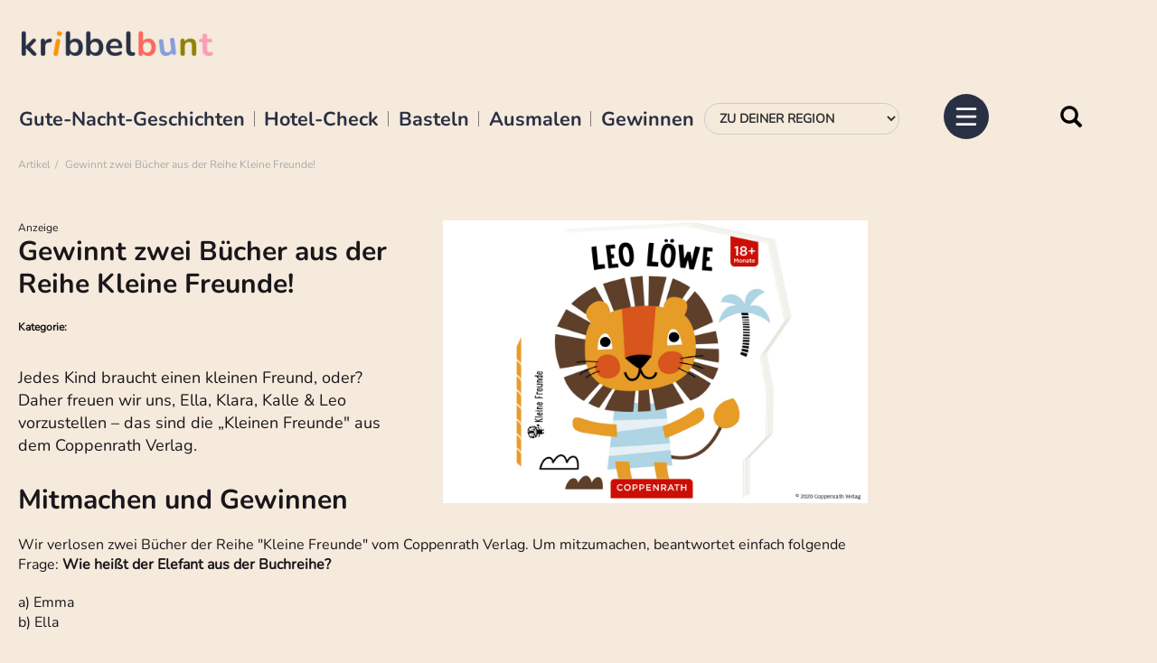

--- FILE ---
content_type: text/html; charset=utf-8
request_url: https://www.kribbelbunt.de/artikel/news/gewinnt-zwei-buecher-aus-der-reihe-kleine-freunde/
body_size: 11565
content:
<!DOCTYPE html>
<html lang="de-DE">
<head>

<meta charset="utf-8">
<!-- 
	     ___________________________________
	
	     hergestellt von
	
	     Kallinich Media GmbH &amp; Co. KG
	     Werbeagentur, Multimedia, Markenentwicklung &amp; Kommunikation
	     Peterstr. 3
	     99084 Erfurt
	
	     www.kallinich-media.de
	     ___________________________________

	This website is powered by TYPO3 - inspiring people to share!
	TYPO3 is a free open source Content Management Framework initially created by Kasper Skaarhoj and licensed under GNU/GPL.
	TYPO3 is copyright 1998-2026 of Kasper Skaarhoj. Extensions are copyright of their respective owners.
	Information and contribution at https://typo3.org/
-->




<meta http-equiv="x-ua-compatible" content="IE=edge" />
<meta name="generator" content="TYPO3 CMS" />
<meta name="description" content="Jedes Kind braucht einen kleinen Freund, oder? Daher freuen wir uns, Ella, Klara, Kalle &amp; Leo vorzustellen – das sind die „Kleinen Freunde&quot; aus dem Coppenrath Verlag.
" />
<meta name="viewport" content="width=device-width, initial-scale=1, maximum-scale=1" />
<meta name="robots" content="index, follow, max-image-preview:large, max-snippet:-1, max-video-preview:-1" />
<meta http-equiv="content-language" content="de" />
<meta name="author" content="Kribbelbunt - Bastelvorlagen, Ausmalbilder, Gewinnspiele für Kinder &amp; Co." />
<meta property="og:title" content="Gewinnt zwei Bücher aus der Reihe Kleine Freunde!" />
<meta property="og:type" content="article" />
<meta property="og:url" content="https://www.kribbelbunt.de/artikel/news/gewinnt-zwei-buecher-aus-der-reihe-kleine-freunde/" />
<meta property="og:site_name" content="Kribbelbunt" />
<meta property="og:image" content="https://www.kribbelbunt.de/fileadmin/user_upload/KleineFreunde2.jpg" />
<meta property="og:image:width" content="1200" />
<meta property="og:image:height" content="800" />
<meta property="og:description" content="Jedes Kind braucht einen kleinen Freund, oder? Daher freuen wir uns, Ella, Klara, Kalle &amp; Leo vorzustellen – das sind die „Kleinen Freunde&quot; aus dem Coppenrath Verlag.
" />
<meta name="twitter:card" content="summary" />


<link rel="stylesheet" href="/typo3conf/ext/sf_template/Resources/Public/cssstatic/fonts.css?1673590190" media="all">
<link rel="stylesheet" href="/typo3temp/assets/css/7015c8c4ac5ff815b57530b221005fc6.css?1741718010" media="all">
<link rel="stylesheet" href="/typo3conf/ext/powermail/Resources/Public/Css/Basic.css?1740058424" media="all">
<link rel="stylesheet" href="/typo3conf/ext/sf_adventcalendar/Resources/Public/less/compile.sf.adventcalendar.php?1732105215" media="all">
<link rel="stylesheet" href="/typo3conf/ext/sf_template/Resources/Public/vendor/bootstrap/css/bootstrap.min.css?1654604924" media="all">
<link rel="stylesheet" href="/typo3conf/ext/sf_template/Resources/Public/cssstatic/magnific-popup.css?1654604905" media="all">
<link rel="stylesheet" href="/typo3conf/ext/sf_template/Resources/Public/cssstatic/datepicker3.css?1654604905" media="all">
<link rel="stylesheet" href="/typo3conf/ext/sf_template/Resources/Public/shariff/shariff.complete.css?1654604923" media="all">
<link rel="stylesheet" href="/typo3conf/ext/sf_template/Resources/Public/less/compile_mod2.php?1677085777" media="all">
<link rel="stylesheet" href="/typo3conf/ext/sf_template/Resources/Public/cssstatic/ke_search_pi1.css?1654604905" media="all">



<script src="/typo3conf/ext/sf_template/Resources/Public/js/modernizr.custom.js?1654604914"></script>


<title>Gewinnt zwei Bücher aus der Reihe Kleine Freunde!&nbsp;&#x007C; Kribbelbunt</title>	<script> 
		window.dataLayer = window.dataLayer || [];window.dataLayer.push({'region': '' });window.dataLayer.push({'pageType': 'subpage' });window.dataLayer.push({'pageId': '1759' });	</script>	<!-- HTML5 Shim and Respond.js IE8 support of HTML5 elements and media queries -->
	<!--[if lt IE 9]>
		<script src="https://oss.maxcdn.com/libs/html5shiv/3.7.3/html5shiv.js"></script>
		<script src="https://oss.maxcdn.com/libs/respond.js/1.4.2/respond.min.js"></script>
	<![endif]-->

	
	<style>
    @font-face {
      font-display: block;
      font-family: Roboto;
      src: url(https://assets.sendinblue.com/font/Roboto/Latin/normal/normal/7529907e9eaf8ebb5220c5f9850e3811.woff2) format("woff2"), url(https://assets.sendinblue.com/font/Roboto/Latin/normal/normal/25c678feafdc175a70922a116c9be3e7.woff) format("woff")
    }
  
    @font-face {
      font-display: fallback;
      font-family: Roboto;
      font-weight: 600;
      src: url(https://assets.sendinblue.com/font/Roboto/Latin/medium/normal/6e9caeeafb1f3491be3e32744bc30440.woff2) format("woff2"), url(https://assets.sendinblue.com/font/Roboto/Latin/medium/normal/71501f0d8d5aa95960f6475d5487d4c2.woff) format("woff")
    }
  
    @font-face {
      font-display: fallback;
      font-family: Roboto;
      font-weight: 700;
      src: url(https://assets.sendinblue.com/font/Roboto/Latin/bold/normal/3ef7cf158f310cf752d5ad08cd0e7e60.woff2) format("woff2"), url(https://assets.sendinblue.com/font/Roboto/Latin/bold/normal/ece3a1d82f18b60bcce0211725c476aa.woff) format("woff")
    }
  
    #sib-container input:-ms-input-placeholder {
      text-align: left;
      font-family: "Helvetica", sans-serif;
      color: #c0ccda;
    }
  
    #sib-container input::placeholder {
      text-align: left;
      font-family: "Helvetica", sans-serif;
      color: #c0ccda;
    }
  
    #sib-container textarea::placeholder {
      text-align: left;
      font-family: "Helvetica", sans-serif;
      color: #c0ccda;
    }
  </style>
  <link rel="stylesheet" href="https://sibforms.com/forms/end-form/build/sib-styles.css">
		<link rel="apple-touch-icon" sizes="180x180" href="/typo3conf/ext/sf_template/Resources/Public/img/favicon/apple-touch-icon.png">
		<link rel="icon" type="image/png" sizes="32x32" href="/typo3conf/ext/sf_template/Resources/Public/img/favicon/favicon-32x32.png">
		<link rel="icon" type="image/png" sizes="16x16" href="/typo3conf/ext/sf_template/Resources/Public/img/favicon/favicon-16x16.png">
		<link rel="manifest" href="/typo3conf/ext/sf_template/Resources/Public/img/favicon/site.webmanifest">
		<link rel="mask-icon" href="/typo3conf/ext/sf_template/Resources/Public/img/favicon/safari-pinned-tab.svg" color="#c8003b">
		<link rel="shortcut icon" href="/typo3conf/ext/sf_template/Resources/Public/img/favicon/favicon.ico">
		<meta name="msapplication-TileColor" content="#ffffff">
		<meta name="msapplication-config" content="/typo3conf/ext/sf_template/Resources/Public/img/favicon/browserconfig.xml">
		<meta name="theme-color" content="#ffffff">
<script type="text/plain" data-usercentrics="Google Adsense" async src="//pagead2.googlesyndication.com/pagead/js/adsbygoogle.js"></script>
<script>
  (adsbygoogle = window.adsbygoogle || []).push({
    google_ad_client: "ca-pub-7313735771298717",
    enable_page_level_ads: true
  });
</script>  
<script id="usercentrics-cmp" async data-eu-mode="true" data-settings-id="K6-Iych5pXB8wI" src="https://app.eu.usercentrics.eu/browser-ui/latest/loader.js"></script>
<!-- Matomo -->
<script>
  var _paq = window._paq = window._paq || [];
  /* tracker methods like "setCustomDimension" should be called before "trackPageView" */
  _paq.push(['trackPageView']);
  _paq.push(['enableLinkTracking']);
  (function() {
    var u="//matomo.kribbelbunt.de/";
    _paq.push(['setTrackerUrl', u+'matomo.php']);
    _paq.push(['setSiteId', '1']);
    var d=document, g=d.createElement('script'), s=d.getElementsByTagName('script')[0];
    g.async=true; g.src=u+'matomo.js'; s.parentNode.insertBefore(g,s);
  })();
</script>
<!-- End Matomo Code -->
 <script type="text/javascript">
  window._taboola = window._taboola || [];
  _taboola.push({article:'auto'});
  !function (e, f, u, i) {
    if (!document.getElementById(i)){
      e.async = 1;
      e.src = u;
      e.id = i;
      f.parentNode.insertBefore(e, f);
    }
  }(document.createElement('script'),
  document.getElementsByTagName('script')[0],
  '//cdn.taboola.com/libtrc/kribbelbuntde/loader.js',
  'tb_loader_script');
  if(window.performance && typeof window.performance.mark == 'function')
    {window.performance.mark('tbl_ic');}
</script>
<style  media="all" >
@import url("/css/1032025.css?115");
</style><meta name="kallinich-message" content="SEO-Canonical aus" />
<link rel="canonical" href="https://www.kribbelbunt.de/artikel/news/gewinnt-zwei-buecher-aus-der-reihe-kleine-freunde/"/>
</head>
<body id="page-top" class="seite_1759 level_1 pagets__Artikel2 ">
	

    <!-- Google Tag Manager -->
    <noscript><iframe src="//www.googletagmanager.com/ns.html?id=GTM-T8F284"
    height="0" width="0" style="display:none;visibility:hidden"></iframe></noscript>
    <script>(function(w,d,s,l,i){w[l]=w[l]||[];w[l].push({'gtm.start':
    new Date().getTime(),event:'gtm.js'});var f=d.getElementsByTagName(s)[0],
    j=d.createElement(s),dl=l!='dataLayer'?'&l='+l:'';j.async=true;j.src=
    '//www.googletagmanager.com/gtm.js?id='+i+dl;f.parentNode.insertBefore(j,f);
    })(window,document,'script','dataLayer','GTM-T8F284');</script>
    <!-- End Google Tag Manager -->
	<!-- Google AdSense -->
	<script type="text/plain" data-usercentrics="Google Adsense" data-ad-client="ca-pub-7313735771298717" async src="https://pagead2.googlesyndication.com/pagead/js/adsbygoogle.js"></script>
	<!-- End Google AdSense -->
	




 




<!-- BEGIN - Sticky Footer -->

<!-- END - Sticky Footer -->
    








<div class="headerarea" data-scroll="none">
    <div class="container-fluid">    
        <nav class="navbar">            
            <div class="navbar-header">
                <div class="logobox">
                    <a class="navbar-brand svg" title="Zur Startseite wechseln" href="/">
                        <picture>
                            <!-- <source srcset="/typo3conf/ext/sf_template/Resources/Public/img/logo-kribbelbunt-square.svg" type="image/svg+xml"> -->
                            <img src="/typo3conf/ext/sf_template/Resources/Public/img/kribbelbunt-logo_al.png" width="181" height="auto" alt="Logo Kribbelbunt" />
                            
                        </picture>
                    </a>                    

                </div>

                


                <div class="togglebox">

                    <ul id="tophighlights" class="list-inline"><li><a href="/gute-nacht-geschichten/" title="Gute-Nacht-Geschichten">Gute-Nacht-Geschichten</a></li><li><a href="/alltag-co/hotel-check/" title="Hotel-Check">Hotel-Check</a></li><li><a href="/basteln-co/basteln-mit-kindern/" title="Basteln">Basteln</a></li><li><a href="/ausmalbilder-malvorlagen-kostenlos/" title="Ausmalen">Ausmalen</a></li><li><a href="/kribbelbuntes/gewinnspiele/" title="Gewinnen">Gewinnen</a></li></ul>

                    <div class="region-select">
                        <div class="">
                            <form id="form-region-select" class="form-region-select form-inline" method="post">
                                <div class="form-group">
                                    <label for="region">Wähle deine Region:</label>
                                    
                                    <select name="region" id="region" class="form-control" size="1" onChange="document.location.href=this.value"><option value="/kribbelbuntes/aktuelles-aus-der-region/">Zu Deiner Region</option><option value="/">Zur Startseite</option><option value="/kribbelbuntes/aktuelles-aus-der-region/" data-regionid="" class="link">Der Überblick</option><option value="/kribbelbuntes/aktuelles-aus-der-region/berlin/" data-regionid="7" class="link">Berlin</option><option value="/kribbelbuntes/aktuelles-aus-der-region/chemnitz/" data-regionid="" class="link">Chemnitz</option><option value="/kribbelbuntes/aktuelles-aus-der-region/dresden/" data-regionid="62" class="link">Dresden</option><option value="/kribbelbuntes/aktuelles-aus-der-region/erfurt-weimar/" data-regionid="8" class="link">Erfurt & Weimar</option><option value="/kribbelbuntes/aktuelles-aus-der-region/halle/" data-regionid="60" class="link">Halle</option><option value="/kribbelbuntes/aktuelles-aus-der-region/hamburg/" data-regionid="84" class="link">Hamburg</option><option value="/kribbelbuntes/aktuelles-aus-der-region/hannover/" data-regionid="102" class="link">Hannover</option><option value="/kribbelbuntes/aktuelles-aus-der-region/holland/" data-regionid="" class="link">Holland</option><option value="/kribbelbuntes/aktuelles-aus-der-region/jena-gera/" data-regionid="31" class="link">Jena & Gera</option><option value="/kribbelbuntes/aktuelles-aus-der-region/kassel/" data-regionid="152" class="link">Kassel</option><option value="/kribbelbuntes/aktuelles-aus-der-region/leipzig/" data-regionid="61" class="link">Leipzig</option><option value="/kribbelbuntes/aktuelles-aus-der-region/muenchen/" data-regionid="82" class="link">München</option><option value="/kribbelbuntes/aktuelles-aus-der-region/nordrhein-westfalen/" data-regionid="" class="link">Nordrhein-Westfalen</option><option value="/kribbelbuntes/aktuelles-aus-der-region/oberlausitz/" data-regionid="63" class="link">Oberlausitz</option></select>
                                </div>
                            </form>
                        </div>
                    </div>

                    <form method="get" id="form_kesearch_pi1_navbar" name="form_kesearch_pi1"  action="/suche/" class="navbar-form" role="search">
		
                        <input type="hidden" name="id" value="1753" />                        
                        <input id="kesearchpagenumber" type="hidden" name="tx_kesearch_pi1[page]" value="1" />
                        <input id="resetFilters" type="hidden" name="tx_kesearch_pi1[resetFilters]" value="0" />
                        <input id="sortByField" type="hidden" name="tx_kesearch_pi1[sortByField]" value="score" />
                        <input id="sortByDir" type="hidden" name="tx_kesearch_pi1[sortByDir]" value="desc" />
                        
                        <div class="input-group">
                            <input type="text" id="ke_search_sword" name="tx_kesearch_pi1[sword]" value="" placeholder="Suchbegriff" class="form-control" aria-label="Suche" />
                            <span class="input-group-btn">
                                <button type="reset" class="btn btn-default"><i class="glyphicon glyphicon-remove" aria-hidden="true"></i></button>
                                <button type="submit" class="btn btn-default">
                                    <i class="glyphicon glyphicon-search" aria-hidden="true"></i>
                                    <span>Suche</span>
                                </button>
                            </span>
                        </div>
                    </form>
            
                              

                    
                    
                    <ul id="socialmenu" class="list-inline"><li class="social-1566"><a href="https://de-de.facebook.com/KribbelbuntDE" target="_blank" title="Kribbelbunt @ Facebook" class="svg" target="_blank"><span class="facebook"></span></a></li><li class="social-1565"><a href="https://www.pinterest.de/kribbelbunt/" target="_blank" title="Kribbelbunt @ Pinterest" class="svg" target="_blank"><span class="pinterest"></span></a></li><li class="social-1564"><a href="https://www.instagram.com/kribbelbunt.de/" title="Kribbelbunt @ Instagram" class="svg" target="_blank"><span class="instagram"></span></a></li><li class="social-1985"><a href="https://www.tiktok.com/@kribbelbunt.de" target="_blank" title="Kribbelbunt @ TikTok" class="svg" target="_blank"><span class="tiktok"></span></a></li></ul>
                    <div class="navbar-toggle collapsed" data-toggle="collapse" data-target=".navbar-collapse" title="Menü">
                        <input type="checkbox" id="pure-toggle-right" class="pure-toggle" data-toggle-direction="right">
                        <label class="pure-toggle-label" for="pure-toggle-right" data-toggle-label="right">
                            <svg class="ham ham6" viewBox="0 0 100 100" width="80" >
                                <path
                                      class="line top"
                                      d="m 30,33 h 40 c 13.100415,0 14.380204,31.80258 6.899646,33.421777 -24.612039,5.327373 9.016154,-52.337577 -12.75751,-30.563913 l -28.284272,28.284272" />
                                <path
                                      class="line middle"
                                      d="m 70,50 c 0,0 -32.213436,0 -40,0 -7.786564,0 -6.428571,-4.640244 -6.428571,-8.571429 0,-5.895471 6.073743,-11.783399 12.286435,-5.570707 6.212692,6.212692 28.284272,28.284272 28.284272,28.284272" />
                                <path
                                      class="line bottom"
                                      d="m 69.575405,67.073826 h -40 c -13.100415,0 -14.380204,-31.80258 -6.899646,-33.421777 24.612039,-5.327373 -9.016154,52.337577 12.75751,30.563913 l 28.284272,-28.284272" />
                            </svg>
                        </label>
                        
                    </div>
                </div>
            </div>
            
            
            
        </nav>
        <div class="brotkrumenpfad">
            <ol class="breadcrumb"><li>Artikel</li><li class="active">Gewinnt zwei Bücher aus der Reihe Kleine Freunde!</li></ol>
        </div>
    </div>

    <div class="navbar-collapse collapse">
        <ul id="socialmenu" class="list-inline"><li class="social-1566"><a href="https://de-de.facebook.com/KribbelbuntDE" target="_blank" title="Kribbelbunt @ Facebook" class="svg" target="_blank"><span class="facebook"></span></a></li><li class="social-1565"><a href="https://www.pinterest.de/kribbelbunt/" target="_blank" title="Kribbelbunt @ Pinterest" class="svg" target="_blank"><span class="pinterest"></span></a></li><li class="social-1564"><a href="https://www.instagram.com/kribbelbunt.de/" title="Kribbelbunt @ Instagram" class="svg" target="_blank"><span class="instagram"></span></a></li><li class="social-1985"><a href="https://www.tiktok.com/@kribbelbunt.de" target="_blank" title="Kribbelbunt @ TikTok" class="svg" target="_blank"><span class="tiktok"></span></a></li></ul>
        <ul id="mainmenu" class="nav navbar-nav"><li class="close-navbar"><span data-toggle="collapse" data-target=".in"><svg xmlns="http://www.w3.org/2000/svg" width="16" height="16" fill="currentColor" class="bi bi-x-lg" viewBox="0 0 16 16"><path d="M2.146 2.854a.5.5 0 1 1 .708-.708L8 7.293l5.146-5.147a.5.5 0 0 1 .708.708L8.707 8l5.147 5.146a.5.5 0 0 1-.708.708L8 8.707l-5.146 5.147a.5.5 0 0 1-.708-.708L7.293 8 2.146 2.854Z"/></svg></span></li><li class="dropdown" data-uid="1957"><a href="#" class="dropdown-toggle" data-toggle="dropdown"><span class="dropdown-link">Aktuelles</span><svg xmlns="http://www.w3.org/2000/svg" width="16" height="16" fill="currentColor" class="bi bi-chevron-down" viewBox="0 0 16 16"><path fill-rule="evenodd" d="M1.646 4.646a.5.5 0 0 1 .708 0L8 10.293l5.646-5.647a.5.5 0 0 1 .708.708l-6 6a.5.5 0 0 1-.708 0l-6-6a.5.5 0 0 1 0-.708z"/></svg></a><ul class="dropdown-menu first-level" role="menu"><li class="dropdown dropdown-submenu"><a href="/kribbelbuntes/aktuelles-aus-der-region/" title="Aktuelles aus der Region" class="dropdown-link">Aktuelles aus der Region</a><a href="#" class="dropdown-toggle" data-toggle="dropdown"><svg xmlns="http://www.w3.org/2000/svg" width="16" height="16" fill="currentColor" class="bi bi-chevron-down" viewBox="0 0 16 16"><path fill-rule="evenodd" d="M1.646 4.646a.5.5 0 0 1 .708 0L8 10.293l5.646-5.647a.5.5 0 0 1 .708.708l-6 6a.5.5 0 0 1-.708 0l-6-6a.5.5 0 0 1 0-.708z"/></svg></a><ul class="dropdown-menu second-level" role="menu"><li><a href="/kribbelbuntes/aktuelles-aus-der-region/" title="Der Überblick">Der Überblick</a></li><li><a href="/kribbelbuntes/aktuelles-aus-der-region/berlin/" title="Berlin">Berlin</a></li><li><a href="/kribbelbuntes/aktuelles-aus-der-region/chemnitz/" title="Chemnitz">Chemnitz</a></li><li><a href="/kribbelbuntes/aktuelles-aus-der-region/dresden/" title="Dresden">Dresden</a></li><li><a href="/kribbelbuntes/aktuelles-aus-der-region/erfurt-weimar/" title="Erfurt &amp; Weimar">Erfurt & Weimar</a></li><li><a href="/kribbelbuntes/aktuelles-aus-der-region/halle/" title="Halle">Halle</a></li><li><a href="/kribbelbuntes/aktuelles-aus-der-region/hamburg/" title="Hamburg">Hamburg</a></li><li><a href="/kribbelbuntes/aktuelles-aus-der-region/hannover/" title="Hannover">Hannover</a></li><li><a href="/kribbelbuntes/aktuelles-aus-der-region/holland/" title="Holland">Holland</a></li><li><a href="/kribbelbuntes/aktuelles-aus-der-region/jena-gera/" title="Jena &amp; Gera">Jena & Gera</a></li><li><a href="/kribbelbuntes/aktuelles-aus-der-region/kassel/" title="Kassel">Kassel</a></li><li><a href="/kribbelbuntes/aktuelles-aus-der-region/leipzig/" title="Leipzig">Leipzig</a></li><li><a href="/kribbelbuntes/aktuelles-aus-der-region/muenchen/" title="München">München</a></li><li><a href="/kribbelbuntes/aktuelles-aus-der-region/nordrhein-westfalen/" title="Nordrhein-Westfalen">Nordrhein-Westfalen</a></li><li><a href="/kribbelbuntes/aktuelles-aus-der-region/oberlausitz/" title="Oberlausitz">Oberlausitz</a></li></ul></li></ul></li><li class="dropdown" data-uid="1496"><a href="#" class="dropdown-toggle" data-toggle="dropdown"><span class="dropdown-link">Gewinnspiele</span><svg xmlns="http://www.w3.org/2000/svg" width="16" height="16" fill="currentColor" class="bi bi-chevron-down" viewBox="0 0 16 16"><path fill-rule="evenodd" d="M1.646 4.646a.5.5 0 0 1 .708 0L8 10.293l5.646-5.647a.5.5 0 0 1 .708.708l-6 6a.5.5 0 0 1-.708 0l-6-6a.5.5 0 0 1 0-.708z"/></svg></a><ul class="dropdown-menu first-level" role="menu"><li><a href="/kribbelbuntes/gewinnspiele/" title="Gewinnspiele für Kinder">Gewinnspiele für Kinder</a></li><li><a href="/kribbelbuntes/gewinner/" title="Gewinner">Gewinner</a></li></ul></li><li class="dropdown" data-uid="1818"><a href="#" class="dropdown-toggle" data-toggle="dropdown"><span class="dropdown-link">Bastelideen & Vorlagen &#9986;</span><svg xmlns="http://www.w3.org/2000/svg" width="16" height="16" fill="currentColor" class="bi bi-chevron-down" viewBox="0 0 16 16"><path fill-rule="evenodd" d="M1.646 4.646a.5.5 0 0 1 .708 0L8 10.293l5.646-5.647a.5.5 0 0 1 .708.708l-6 6a.5.5 0 0 1-.708 0l-6-6a.5.5 0 0 1 0-.708z"/></svg></a><ul class="dropdown-menu first-level" role="menu"><li class="dropdown dropdown-submenu"><a href="/basteln-co/basteln-mit-kindern/" title="Basteln mit Kindern" class="dropdown-link">Basteln mit Kindern</a><a href="#" class="dropdown-toggle" data-toggle="dropdown"><svg xmlns="http://www.w3.org/2000/svg" width="16" height="16" fill="currentColor" class="bi bi-chevron-down" viewBox="0 0 16 16"><path fill-rule="evenodd" d="M1.646 4.646a.5.5 0 0 1 .708 0L8 10.293l5.646-5.647a.5.5 0 0 1 .708.708l-6 6a.5.5 0 0 1-.708 0l-6-6a.5.5 0 0 1 0-.708z"/></svg></a><ul class="dropdown-menu second-level" role="menu"><li><a href="https://mod.kribbelbunt.de/basteln-co/basteln-mit-kindern/" title="Alle Bastelideen im Überblick">Alle Bastelideen im Überblick</a></li><li><a href="/winterbasteln-mit-kindern-vorlagen-und-anleitungen/" title="Winterbasteln mit Kindern - Vorlagen und Anleitungen">Winterbasteln mit Kindern</a></li><li><a href="/fruehlingsbasteln-mit-kindern-vorlagen-und-anleitungen/" title="Frühlingsbasteln mit Kindern - Vorlagen und Anleitungen">Frühlingsbasteln mit Kindern</a></li><li><a href="/osterbasteln-mit-kindern-vorlagen-und-anleitungen/" title="Osterbasteln mit Kindern - Vorlagen und Anleitungen kostenlos">Osterbasteln mit Kindern</a></li><li><a href="/basteln-mit-kindern-sommer/" title="Basteln mit Kindern Sommer">Basteln mit Kindern im Sommer</a></li><li><a href="/herbstbasteln-mit-kindern/" title="Herbstbasteln mit Kindern » Herbstdeko basteln &amp; Co">Herbstbasteln mit Kindern</a></li><li><a href="/weihnachtsbasteln-mit-kindern/" title="Weihnachtsbasteln mit Kindern » Weihnachtsdeko &amp; Co">Weihnachtsbasteln mit Kindern</a></li><li><a href="/basteln-mit-kleinkindern/" title="Basteln mit Kleinkindern">Basteln mit Kleinkindern</a></li></ul></li><li class="dropdown dropdown-submenu"><a href="/bastelvorlagen-zum-ausdrucken/" title="Bastelvorlagen zum Ausdrucken" class="dropdown-link">Bastelvorlagen zum Ausdrucken</a><a href="#" class="dropdown-toggle" data-toggle="dropdown"><svg xmlns="http://www.w3.org/2000/svg" width="16" height="16" fill="currentColor" class="bi bi-chevron-down" viewBox="0 0 16 16"><path fill-rule="evenodd" d="M1.646 4.646a.5.5 0 0 1 .708 0L8 10.293l5.646-5.647a.5.5 0 0 1 .708.708l-6 6a.5.5 0 0 1-.708 0l-6-6a.5.5 0 0 1 0-.708z"/></svg></a><ul class="dropdown-menu second-level" role="menu"><li><a href="/bastelvorlagen-zum-ausdrucken/" title="Bastelvorlagen im Überblick">Bastelvorlagen im Überblick</a></li><li><a href="/vorlagen-fuer-jede-jahreszeit/" title="Vorlagen für jede Jahreszeit">Vorlagen für jede Jahreszeit</a></li><li><a href="/bastelvorlagen-zum-ausdrucken/bastelvorlagen-fuer-fruehling-ostern/" title="Bastelvorlagen für Frühling &amp; Ostern">Bastelvorlagen für Frühling & Ostern</a></li><li><a href="/bastelvorlagen-zum-ausdrucken/bastelvorlagen-fuer-den-sommer/" title="Bastelvorlagen für den Sommer">Bastelvorlagen für den Sommer</a></li><li><a href="/bastelvorlagen-zum-ausdrucken/bastelvorlagen-fuer-herbst-halloween/" title="Bastelvorlagen für Herbst &amp; Halloween">Bastelvorlagen für Herbst & Halloween</a></li><li><a href="/bastelvorlagen-weihnachten/" title="Bastelvorlagen Weihnachten">Bastelvorlagen für Weihnachten</a></li></ul></li><li><a href="/fensterbilder-vorlagen/" title="Fensterbilder Vorlagen - kostenlos zum Ausdrucken">Fensterbilder-Vorlagen</a></li><li><a href="/deckblaetter-schule/" title="Deckblätter Schule - PDF zum Ausdrucken">Deckblätter für die Schule</a></li><li><a href="/naehen/" title="Nähen mit Kindern">Nähen für Kinder</a></li></ul></li><li class="dropdown" data-uid="1807"><a href="#" class="dropdown-toggle" data-toggle="dropdown"><span class="dropdown-link">Ausmalbilder zum Ausdrucken</span><svg xmlns="http://www.w3.org/2000/svg" width="16" height="16" fill="currentColor" class="bi bi-chevron-down" viewBox="0 0 16 16"><path fill-rule="evenodd" d="M1.646 4.646a.5.5 0 0 1 .708 0L8 10.293l5.646-5.647a.5.5 0 0 1 .708.708l-6 6a.5.5 0 0 1-.708 0l-6-6a.5.5 0 0 1 0-.708z"/></svg></a><ul class="dropdown-menu first-level" role="menu"><li><a href="/ausmalbilder-malvorlagen-kostenlos/" title="Ausmalbilder zum Ausdrucken">Alle Ausmalbilder im Überblick</a></li><li><a href="/ausmalbilder-tiere/" title="Ausmalbilder Tiere">Ausmalbilder Tiere</a></li><li><a href="/ausmalbilder-pferde/" title="Ausmalbilder Pferde - kostenlos zum Ausdrucken">Ausmalbilder Pferde & Einhörner</a></li><li><a href="/malen-nach-zahlen-kinder-erwachsene/" title="Malen nach Zahlen für Kinder &amp; Erwachsene - kostenlos zum Ausdrucken">Malen nach Zahlen für Kinder</a></li><li><a href="/mandala-zum-ausdrucken/" title="Mandala zum Ausdrucken - kostenlos als PDF">Mandala zum Ausdrucken</a></li><li><a href="https://www.ausmalbilder-kribbelbunt.de/" target="_blank" title="Kribbelbuntes Ausmalen - unsere neue Seite für Ausmalbilder und Malvorlagen">www.ausmalbilder-kribbelbunt.de</a></li></ul></li><li class="dropdown" data-uid="1801"><a href="#" class="dropdown-toggle" data-toggle="dropdown"><span class="dropdown-link">Gute-Nacht-Geschichten</span><svg xmlns="http://www.w3.org/2000/svg" width="16" height="16" fill="currentColor" class="bi bi-chevron-down" viewBox="0 0 16 16"><path fill-rule="evenodd" d="M1.646 4.646a.5.5 0 0 1 .708 0L8 10.293l5.646-5.647a.5.5 0 0 1 .708.708l-6 6a.5.5 0 0 1-.708 0l-6-6a.5.5 0 0 1 0-.708z"/></svg></a><ul class="dropdown-menu first-level" role="menu"><li><a href="/gute-nacht-geschichten-shortcut/gute-nacht-geschichten-zum-anhoeren/" title="Gute Nacht Geschichten zum Anhören">Gute Nacht Geschichten zum Anhören</a></li><li><a href="/gute-nacht-geschichten/" title="Gute Nacht Geschichte">Gute-Nacht-Geschichten</a></li><li><a href="/gute-nacht-geschichte-prinzessin/" title="Gute Nacht Geschichten - Prinzessin">Gute-Nacht-Geschichten über Prinzessinnen</a></li><li><a href="/weihnachtsgeschichten/" title="Weihnachtsgeschichten">Weihnachtsgeschichten</a></li><li><a href="/teddy-bommel-erzaehlt/" title="Teddybär Gute Nacht Geschichten">Teddybär Geschichten</a></li></ul></li><li class="dropdown" data-uid="1858"><a href="#" class="dropdown-toggle" data-toggle="dropdown"><span class="dropdown-link">Kochen & Backen</span><svg xmlns="http://www.w3.org/2000/svg" width="16" height="16" fill="currentColor" class="bi bi-chevron-down" viewBox="0 0 16 16"><path fill-rule="evenodd" d="M1.646 4.646a.5.5 0 0 1 .708 0L8 10.293l5.646-5.647a.5.5 0 0 1 .708.708l-6 6a.5.5 0 0 1-.708 0l-6-6a.5.5 0 0 1 0-.708z"/></svg></a><ul class="dropdown-menu first-level" role="menu"><li><a href="/alltag-co/essen-trinken/" title="Rezepte für Familien &amp; Kinder">Alle Rezepte im Überblick</a></li><li><a href="/kochen-backen/backen-mit-kindern/" title="Backen mit Kindern">Backen</a></li><li><a href="/kochen-backen/kochen-mit-kindern/" title="Kochen mit Kindern">Kochen</a></li><li><a href="https://www.rezepte-kribbelbunt.de/" title="www.rezepte-kribbelbunt.de">www.rezepte-kribbelbunt.de</a></li></ul></li><li class="dropdown" data-uid="2357"><a href="#" class="dropdown-toggle" data-toggle="dropdown"><span class="dropdown-link">Natur</span><svg xmlns="http://www.w3.org/2000/svg" width="16" height="16" fill="currentColor" class="bi bi-chevron-down" viewBox="0 0 16 16"><path fill-rule="evenodd" d="M1.646 4.646a.5.5 0 0 1 .708 0L8 10.293l5.646-5.647a.5.5 0 0 1 .708.708l-6 6a.5.5 0 0 1-.708 0l-6-6a.5.5 0 0 1 0-.708z"/></svg></a><ul class="dropdown-menu first-level" role="menu"><li><a href="/natur/natur-entdecken/" title="Natur entdecken">Natur entdecken</a></li><li><a href="/natur/wissenswertes/" title="Wissenswertes">Wissenswertes</a></li><li><a href="/natur/wissenswertes-1/" title="Ausflüge in die Natur">Ausflüge in die Natur</a></li></ul></li><li class="dropdown" data-uid="1890"><a href="#" class="dropdown-toggle" data-toggle="dropdown"><span class="dropdown-link">Freizeit, Urlaub & Feste</span><svg xmlns="http://www.w3.org/2000/svg" width="16" height="16" fill="currentColor" class="bi bi-chevron-down" viewBox="0 0 16 16"><path fill-rule="evenodd" d="M1.646 4.646a.5.5 0 0 1 .708 0L8 10.293l5.646-5.647a.5.5 0 0 1 .708.708l-6 6a.5.5 0 0 1-.708 0l-6-6a.5.5 0 0 1 0-.708z"/></svg></a><ul class="dropdown-menu first-level" role="menu"><li><a href="/alltag-co/hotel-check/" title="Hotel-Check">Hotel-Check</a></li><li class="dropdown dropdown-submenu"><a href="/ausfluege-mit-kindern/" title="Urlaub &amp; Ausflüge" class="dropdown-link">Urlaub & Ausflüge</a><a href="#" class="dropdown-toggle" data-toggle="dropdown"><svg xmlns="http://www.w3.org/2000/svg" width="16" height="16" fill="currentColor" class="bi bi-chevron-down" viewBox="0 0 16 16"><path fill-rule="evenodd" d="M1.646 4.646a.5.5 0 0 1 .708 0L8 10.293l5.646-5.647a.5.5 0 0 1 .708.708l-6 6a.5.5 0 0 1-.708 0l-6-6a.5.5 0 0 1 0-.708z"/></svg></a><ul class="dropdown-menu second-level" role="menu"><li><a href="/ausfluege-mit-kindern/" title="Urlaub &amp; Ausflüge mit Kindern">Ausflüge mit Kindern</a></li><li><a href="/ausflugsziele/sehenswuerdigkeiten-thueringen/" title="Ausflugsziele Thüringen / Sehenswürdigkeiten Thüringen">Ausflugsziele in Thüringen</a></li><li><a href="/freizeit-co/urlaub-an-der-mueritz/" title="Familienurlaub Müritz » Müritz Urlaub mit Kindern">Urlaub an der Müritz</a></li><li><a href="/freizeit-co/urlaub-im-erzgebirge/" title="Urlaub im Erzgebirge">Urlaub im Erzgebirge</a></li><li><a href="/freizeit-co/urlaub-im-harz/" title="Familienurlaub Harz » Urlaub im Harz mit Kindern">Urlaub im Harz</a></li><li><a href="/ausfluege-mit-kindern/urlaub-auf-usedom/" title="Urlaub auf Usedom">Urlaub auf Usedom</a></li><li><a href="/freizeit-co/familienurlaub-im-in-und-ausland/" title="Familienurlaub im In- und Ausland">Familienurlaub im In- und Ausland</a></li><li><a href="/reisen/" title="Besser reisen &amp; Co">Besser reisen & Co</a></li></ul></li><li><a href="/alltag-co/kindergeburtstag/" title="Kindergeburtstag">Kindergeburtstag</a></li><li><a href="/alltag-co/einschulung/" title="Einschulung">Einschulung</a></li><li><a href="/alltag-co/spielideen/" title="Spielideen">Spielideen</a></li><li><a href="/alltag-co/feste-fuer-gross-klein/" title="Feste für Groß &amp; Klein">Feste für Groß & Klein</a></li><li><a href="/alltag-co/geschenkideen/" title="Geschenkideen">Geschenkideen</a></li><li><a href="/kinderlieder-texte/" title="Kinderlieder Texte ">Kinderlieder-Texte</a></li><li><a href="/sprueche-zum-nachdenken/" title="Sprüche zum Nachdenken">Sprüche zum Nachdenken</a></li></ul></li><li class="dropdown" data-uid="1790"><a href="#" class="dropdown-toggle" data-toggle="dropdown"><span class="dropdown-link">Pädagogisch und wissenswert</span><svg xmlns="http://www.w3.org/2000/svg" width="16" height="16" fill="currentColor" class="bi bi-chevron-down" viewBox="0 0 16 16"><path fill-rule="evenodd" d="M1.646 4.646a.5.5 0 0 1 .708 0L8 10.293l5.646-5.647a.5.5 0 0 1 .708.708l-6 6a.5.5 0 0 1-.708 0l-6-6a.5.5 0 0 1 0-.708z"/></svg></a><ul class="dropdown-menu first-level" role="menu"><li><a href="/experimente-fuer-kinder/" title="Experimente für Kinder">Experimente für Kinder</a></li><li><a href="/kinderfragen-kinderquizfragen/" title="Kinderfragen / Kinderquizfragen">Kinderfragen / Kinderquizfragen</a></li><li><a href="/kreuzwortraetsel-fuer-kinder/" title="Kreuzworträtsel für Kinder">Kreuzworträtsel für Kinder</a></li><li><a href="/kinderbuecher-empfehlungen/" title="Kinderbücher-Empfehlungen">Kinderbücher-Empfehlungen</a></li><li><a href="/englisch-fuer-kinder/" title="Englisch für Kinder">Englisch für Kinder</a></li><li><a href="/dinosaurier/" title="Dinosaurier">Dinosaurier</a></li><li><a href="/tiere/" title="Tiere">Tiere & Co.</a></li><li><a href="/ratgeber/bildung-erziehung/" title="Bildung &amp; Erziehung">Bildung & Erziehung</a></li></ul></li><li class="dropdown" data-uid="1766"><a href="#" class="dropdown-toggle" data-toggle="dropdown"><span class="dropdown-link">Familienleben & Tipps</span><svg xmlns="http://www.w3.org/2000/svg" width="16" height="16" fill="currentColor" class="bi bi-chevron-down" viewBox="0 0 16 16"><path fill-rule="evenodd" d="M1.646 4.646a.5.5 0 0 1 .708 0L8 10.293l5.646-5.647a.5.5 0 0 1 .708.708l-6 6a.5.5 0 0 1-.708 0l-6-6a.5.5 0 0 1 0-.708z"/></svg></a><ul class="dropdown-menu first-level" role="menu"><li><a href="/schwangerschaft-baby-kinderwunsch/" title="Schwangerschaft, Baby &amp; Kinderwunsch">Schwangerschaft, Baby & Kinderwunsch</a></li><li><a href="/vornamen/" title="Vornamen">Vornamen im Überblick</a></li><li><a href="/jungennamen/" title="Jungennamen">Jungennamen</a></li><li><a href="/maedchennamen/" title="Mädchennamen">Mädchennamen</a></li><li><a href="/familienleben-tipps/kindergarten-schule/" title="Kindergarten &amp; Schule">Kindergarten & Schule</a></li><li><a href="https://www.kribbelbunt.de/vergleich/" target="_blank" title="Kaufberatung">Kaufberatung</a></li><li><a href="/ratgeber/medizin-gesundheit/" title="Medizin &amp; Gesundheit">Medizin & Gesundheit</a></li><li><a href="/familienleben-tipps/apothekennotdienst-erfurt/" title="Apothekennotdienst Erfurt">Apothekennotdienst Erfurt</a></li><li><a href="/ratgeber/beauty-mode-lifestyle/" title="Beauty, Mode &amp; Lifestyle">Beauty, Mode & Lifestyle</a></li><li><a href="/ratgeber/sicherheit/" title="Sicherheit">Sicherheit</a></li><li><a href="/ratgeber/haus-geld-recht/" title="Haus, Geld &amp; Recht">Haus, Geld & Recht</a></li><li><a href="/ratgeber/kids-multimedia/" title="Medien mit Kindern">Kids & Multimedia</a></li><li><a href="/ratgeber/haushalt-wohnen-einrichten/" title="Haushalt, Wohnen &amp; Einrichten">Haushalt, Wohnen & Einrichten</a></li><li><a href="/ratgeber/hund-katze-maus/" title="Hund, Katze, Maus">Hund, Katze, Maus</a></li></ul></li><li class="dropdown" data-uid="2182"><a href="#" class="dropdown-toggle" data-toggle="dropdown"><span class="dropdown-link">Finanzieren & Investieren</span><svg xmlns="http://www.w3.org/2000/svg" width="16" height="16" fill="currentColor" class="bi bi-chevron-down" viewBox="0 0 16 16"><path fill-rule="evenodd" d="M1.646 4.646a.5.5 0 0 1 .708 0L8 10.293l5.646-5.647a.5.5 0 0 1 .708.708l-6 6a.5.5 0 0 1-.708 0l-6-6a.5.5 0 0 1 0-.708z"/></svg></a><ul class="dropdown-menu first-level" role="menu"><li><a href="/finanzieren-investieren/finanzvergleich/" title="Finanzvergleich">Finanzvergleich</a></li><li><a href="/immobilienfinanzierung/" title="Immobilienfinanzierung">Immobilienfinanzierung</a></li><li><a href="/finanzieren-investieren/familieninvest/" title="Familieninvest">Familieninvest</a></li></ul></li><li><a href="/newsletter/" title="Newsletter">Newsletter</a></li><li><a href="/umfragen/" title="Umfragen">Umfragen</a></li><li><a href="/default-081f29f9c5/" title="Jobs">Jobs</a></li></ul>
        
    </div>
</div>


        <div class="container-fluid container-header-xxl1">
            <div id="dfp-header" style="width: 100%;">                
                
            </div>
        </div>

        <div class="col-xs-12 advert adCala adSuperbanner">
            <div id="dfp-xxl3"></div>
        </div>
    












<div class="container-fluid maincontent sub-article">
	<div class="row row-1">
		<div class="col-xs-12">

            
                
            
            
<div id="c5262" class="frame-type-news_newsdetail frame-layout-0"><div class="news news-single"><div class="article" itemscope="itemscope" itemtype="http://schema.org/Article" data-uid="3068"><span style="display:none;">3068</span><div class="newsblockrow"><div class="mainblock detailslayout-78"><div class="row"><div class="col-md-12"><div class="news-single-image-preview"><picture><source media="(min-width: 1600px)" srcset="/fileadmin/user_upload/KleineFreunde1.jpg" /><source media="(min-width: 992px)" srcset="/fileadmin/user_upload/KleineFreunde1.jpg" /><source media="(min-width: 480px)" srcset="/fileadmin/_processed_/2/f/csm_KleineFreunde1_010a74251b.jpg" /><source media="(max-width: 479px)" srcset="/fileadmin/_processed_/2/f/csm_KleineFreunde1_1531b7029a.jpg" /><img src="/fileadmin/user_upload/KleineFreunde1.jpg" width="1200" height="800" alt="" /></picture></div><div class="news-advertorial">Anzeige</div><h1 class="news-title" itemprop="headline">
                                    Gewinnt zwei Bücher aus der Reihe Kleine Freunde!
                                </h1><ul class="category-breadcrumb"><li><b>Kategorie:&nbsp;&nbsp;</b></li></ul><div class="news-single-teaser" itemprop="description">
                                    
                                        Jedes Kind braucht einen kleinen Freund, oder? Daher freuen wir uns, Ella, Klara, Kalle & Leo vorzustellen – das sind die „Kleinen Freunde" aus dem Coppenrath Verlag.

                                    
                                </div><div class="news-single-body" itemprop="articleBody"><h2>Mitmachen und Gewinnen</h2><p>Wir verlosen zwei Bücher der Reihe "Kleine Freunde" vom Coppenrath Verlag. Um mitzumachen, beantwortet einfach folgende Frage: <strong>Wie heißt der Elefant aus der Buchreihe?</strong></p><p>a) Emma<br> b) Ella</p><p>Sendet eure Antwort über das Gewinnspielformular. <strong>Teilnahmeschluss ist der 06.09.2020</strong>. Ausgelost wird unter allen Teilnehmern und der Rechtsweg ist ausgeschlossen. Viel Glück!<br> &nbsp;</p><h3>Kleine Freunde</h3><p>Klara Krake möchte spielen, Kalle Krokodil ist mutig, Leo Löwe hat eine Überraschung und Ella Elefant hilft gern. Bei den kleinen Freunden ist immer etwas los! Ein liebevoll illustriertes Buch in knallbuntem, frischem Design, perfekt für kleine Hände. Die Pappbilderbücher in ungewöhnlichem Format sind perfekt für Kinder ab 18 Monaten geeignet. Die dicken Seiten und Stanzung ermöglichen auch für kleine Kinderhände ein einfaches Umblättern. Seite für Seite entdecken die Jüngsten die Freunde in knalligen Farben und können die einfachen Reime schnell erfassen.</p><p>© 2020 Coppenrath Verlag</p><div class="clearfix"></div></div><div class="news-gallery"><div class="news-gallery-title">Bilder & Videos:</div><div class="thumbnail"><div class="news-gallery-image"><a rel="lightbox[myImageSet]" title="" href="/fileadmin/_processed_/a/8/csm_KleineFreunde2_3b9fe03d3e.jpg" class="lightbox"><img src="/fileadmin/_processed_/a/8/csm_KleineFreunde2_99c6df4542.jpg" width="225" height="150" alt="" /></a></div></div></div><script type="text/javascript" src="//cdn.conative.de/serve/domain/480/config.js?gdpr=$&gdpr_consent=$" async></script><a class="news-back" id="news-back-link" href="/"><span style="display: none;">« Zurück zur Übersicht</span></a></div></div></div><div class="sideblock"><div class="details-sidebar-ads"><div class="advert adCala adRectangle"><div id="dfp-medrect1"></div><div id="dfp-medrect2"></div><div id="dfp-medrect3"></div></div></div></div></div></div></div></div>


<div id="c8558" class="frame-type-html frame-layout-0"><div id="taboola-below-article-feed"></div><script type="text/javascript">
  window._taboola = window._taboola || [];
  _taboola.push({
    mode: 'alternating-thumbnails-a',
    container: 'taboola-below-article-feed',
    placement: 'Below Article Feed',
    target_type: 'mix'
  });
</script><div id="taboola-mid-article-thumbnails"></div><script type="text/javascript">
  window._taboola = window._taboola || [];
  _taboola.push({
    mode: 'thumbnails-mid',
    container: 'taboola-mid-article-thumbnails',
    placement: 'Mid Article Thumbnails',
    target_type: 'mix'
  });
</script></div>



            
                
            
		</div>
		<div class="col-xs-12">
            
                
                        
                    
                
                        <div class="advert adCala adRectangle">
                            <div id="dfp-medrect1"></div>
                            <div id="dfp-medrect2"></div>
                            <div id="dfp-medrect3"></div>
                        </div>
                    
                
            
			<div class="news-amazon-container"></div>
			<div class="sidebar-content">
				
				
			</div>
		</div>
	</div>
</div>


	



<footer class="footer2">
	<div class="container-fluid">
		<div class="footer-inner">
			<div class="col-crosslinks">
	
				<ul class="footer-crosslinklist">
					<li class="footericon-ausmalen">
						<a href="https://www.ausmalbilder-kribbelbunt.de/" title="Kribbelbunte Bilder zum Ausmalen">
							<img src="/typo3conf/ext/sf_template/Resources/Public/img/kribbelbunte-bilder-zum-ausmalen2.png"
								title="Kribbelbunte Bilder zum Ausmalen" alt="Kribbelbunte Bilder zum Ausmalen" /></a>
					</li>
					<li class="footericon-rezepte">
						<a href="https://www.rezepte-kribbelbunt.de/" title="Rezepte by Kribbelbunt"><img
								src="/typo3conf/ext/sf_template/Resources/Public/img/rezepte.png" title="Rezepte by Kribbelbunt"
								alt="Rezepte by Kribbelbunt" /></a>
					</li>
					<li class="footericon-60plusminus">
						<a href="https://www.60plusminus.de/" title="Zum Seniorenportal des Seniorenmagazins 60Plusminus">
							<img src="/typo3conf/ext/sf_template/Resources/Public/img/logo-60plusminus-footer2-2.png"
								title="Das Seniorenportal des Seniorenmagazins 60Plusminus"
								alt="Das Seniorenportal des Seniorenmagazins 60Plusminus" /></a>
					</li>
				</ul>		
						
			</div>
			<div class="col-address">
				<strong>www.kribbelbunt.de ist das Familienportal der kribbelbunt.de Media GmbH</strong><br/>
				Schönherrstraße 8, D-09113 Chemnitz 
                <ul class="list-unstyled list-contact">
					<li>Tel.: 037145058910 | E-Mail: <a href="#" data-mailto-token="ocknvq,kphqBmtkddgndwpv0fg" data-mailto-vector="2">info<span>@</span>kribbelbunt.de</a></li>
				</ul>
                <ul id="socialmenu" class="list-inline"><li class="social-1566"><a href="https://de-de.facebook.com/KribbelbuntDE" target="_blank" title="Kribbelbunt @ Facebook" class="svg" target="_blank"><span class="facebook"></span></a></li><li class="social-1565"><a href="https://www.pinterest.de/kribbelbunt/" target="_blank" title="Kribbelbunt @ Pinterest" class="svg" target="_blank"><span class="pinterest"></span></a></li><li class="social-1564"><a href="https://www.instagram.com/kribbelbunt.de/" title="Kribbelbunt @ Instagram" class="svg" target="_blank"><span class="instagram"></span></a></li><li class="social-1985"><a href="https://www.tiktok.com/@kribbelbunt.de" target="_blank" title="Kribbelbunt @ TikTok" class="svg" target="_blank"><span class="tiktok"></span></a></li></ul>
				<p>&nbsp;</p>
				<h4>Service</h4>
				<ul id="legalmenu" class="list-inline"><li><a href="https://www.kribbelbunt.de/vergleich/" title="Kaufberatung">Familienprodukte im Vergleich</a></li><li><a href="/impressum/" title="Impressum">Impressum</a></li><li><a href="/datenschutz/" title="Datenschutz">Datenschutz</a></li><li><a href="/teilnahmebedingungen/" title="Teilnahmebedingungen">Teilnahmebedingungen</a></li><li><a href="/sitemap/" title="Sitemap">Sitemap</a></li><li><a href="javascript:UC_UI.showSecondLayer();" title="Cookie-Einstellungen">Cookie-Einstellungen</a></li></ul>
				<h4>Werben auf Kribbelbunt.de</h4>
				<ul id="topmenuFooter" class="list-inline"><li><a href="/werben-auf-kribbelbuntde/vertrieb/" title="Vertrieb">Vertrieb</a></li><li><a href="/siegel/" title="Siegel">Siegel</a></li><li><a href="/werben-auf-kribbelbuntde/praktikum/" title="Praktikum">Praktikum</a></li><li><a href="/werben-auf-kribbelbuntde/kontakt/" title="Kontakt">Kontakt</a></li></ul>
		

			
			</div>
			<div class="col-reviews">			
				<!-- Sterne-Bewertungen -->
				<div>
				<div style="padding-bottom:10px"><a href="https://g.page/Kribbelbunt" target="_blank" title="kribbelbunt.de Media GmbH - Rezensionen bei Google" rel="noopener"><img src="https://www.kribbelbunt.de/bewertungen.png" width="127">
				</a></div>
				<div itemscope="" itemtype="http://schema.org/Product">
				<a href="https://g.page/Kribbelbunt" target="_blank" title="kribbelbunt.de Media GmbH - Rezensionen bei Google" rel="noopener"><span itemprop="name">kribbelbunt.de Media GmbH</span></a><br>
				<div itemprop="aggregateRating" itemscope="" itemtype="http://schema.org/AggregateRating">
				Bewertung: <span itemprop="ratingValue">4,9</span><br>
				Rezensionen: <span itemprop="ratingCount">21</span><br>
				</div>
				</div>
				</div>
				<!-- Sterne-Bewertungen Ende -->
			</div>			
		</div>
	</div>
</footer>










<a href="#page-top" id="scroll-to-top" data-scroll="none" title="Zum Seitenanfang wechseln">
    <i class="glyphicon glyphicon-menu-up" aria-hidden="true"></i>
</a>


<!-- Dauerhaft im Footer Partial untergebracht für Abruf auf allen Einstiegsseiten -->












<!-- START - We recommend to place the below code in footer or bottom of your website html  -->
<script>
window.REQUIRED_CODE_ERROR_MESSAGE = 'Wählen Sie bitte einen Ländervorwahl aus.';

window.EMAIL_INVALID_MESSAGE = window.SMS_INVALID_MESSAGE = "Die eingegebenen Informationen sind nicht gültig. Bitte überprüfen Sie das Feldformat und versuchen Sie es erneut.";

window.REQUIRED_ERROR_MESSAGE = "Dieses Feld darf nicht leer sein. ";

window.GENERIC_INVALID_MESSAGE = "Die eingegebenen Informationen sind nicht gültig. Bitte überprüfen Sie das Feldformat und versuchen Sie es erneut.";




window.translation = {
	common: {
	selectedList: '{quantity} Liste ausgewählt',
	selectedLists: '{quantity} Listen ausgewählt'
	}
};

var AUTOHIDE = Boolean(0);
</script>

<script src="https://sibforms.com/forms/end-form/build/main.js"></script>

<!-- END - We recommend to place the above code in footer or bottom of your website html  -->
<script src="/typo3conf/ext/sf_template/Resources/Public/js/jquery-1.11.3.min.js?1654604914"></script>
<script src="/typo3conf/ext/sf_template/Resources/Public/vendor/bootstrap/js/bootstrap.min.js?1654604924" defer="defer"></script>
<script src="/typo3conf/ext/sf_adventcalendar/Resources/Public/js/sf.adventcalendar.min.js?1606115519"></script>
<script src="/typo3conf/ext/sf_template/Resources/Public/js/slick.min.js?1654604915"></script>
<script src="/typo3conf/ext/sf_template/Resources/Public/vendor/lazysizes/lazysizes.min.js?1665126081"></script>
<script src="/typo3conf/ext/sf_template/Resources/Public/js/jquery.matchHeight.min.js?1654604914"></script>
<script src="/typo3conf/ext/sf_template/Resources/Public/js/jquery.magnific-popup.min.js?1654604914"></script>
<script src="/typo3conf/ext/sf_template/Resources/Public/js/shariff.min.js?1654604915"></script>
<script src="/typo3conf/ext/sf_template/Resources/Public/js/iframeResizer.min.js?1654604914"></script>
<script src="/typo3conf/ext/sf_template/Resources/Public/js/functions.js?1754308447" defer="defer"></script>
<script src="/typo3conf/ext/sf_template/Resources/Public/js/filtercats.js?1700126791"></script>
<script src="/typo3conf/ext/sf_template/Resources/Public/js/tracking.js?1721131959"></script>
<script src="/typo3conf/ext/sf_template/Resources/Public/js/responsiveImageMaps.js?1744185995"></script>
<script src="/typo3conf/ext/sf_template/Resources/Public/js/js.cookie.js?1654604914"></script>
<script src="/typo3conf/ext/sf_template/Resources/Public/js/functions.home.min.js?1654604914"></script>
<script src="/typo3conf/ext/sf_template/Resources/Public/js/htmlParser.js?1654604914"></script>
<script src="https://cdnjs.cloudflare.com/ajax/libs/postscribe/2.0.6/postscribe.min.js"></script>
<script src="/typo3conf/ext/sf_template/Resources/Public/js/functions.doubleclick.js?1723713710"></script>
<script src="/typo3conf/ext/powermail/Resources/Public/JavaScript/Powermail/Form.min.js?1740058424" defer="defer"></script>
<script src="/typo3conf/ext/sf_template/Resources/Public/js/simplepoll.js?1654604915"></script>
<script async="async" src="/typo3temp/assets/js/cfd16b174d7f7b046e20adbc2e0a1094.js?1741718010"></script>

<!-- end Pinterest Tag -->
<script>
!function(e){if(!window.pintrk){window.pintrk = function () {
window.pintrk.queue.push(Array.prototype.slice.call(arguments))};var
n=window.pintrk;n.queue=[],n.version="3.0";var
t=document.createElement("script");t.async=!0,t.src=e;var
r=document.getElementsByTagName("script")[0];
r.parentNode.insertBefore(t,r)}}("https://s.pinimg.com/ct/core.js");

pintrk('load', '2613981484546');
pintrk('page');
</script>
<noscript>
<img height="1" width="1" style="display:none;" alt=""
src="https://ct.pinterest.com/v3/?event=init&tid=2613981484546&noscript=1" />
</noscript>
<!-- end Pinterest Tag -->
<script type="text/javascript">
  window._taboola = window._taboola || [];
  _taboola.push({flush: true});
</script>
</body>
</html>

--- FILE ---
content_type: text/html; charset=utf-8
request_url: https://www.google.com/recaptcha/api2/aframe
body_size: 268
content:
<!DOCTYPE HTML><html><head><meta http-equiv="content-type" content="text/html; charset=UTF-8"></head><body><script nonce="OiOBNJkvKpAtb4kBxVwIew">/** Anti-fraud and anti-abuse applications only. See google.com/recaptcha */ try{var clients={'sodar':'https://pagead2.googlesyndication.com/pagead/sodar?'};window.addEventListener("message",function(a){try{if(a.source===window.parent){var b=JSON.parse(a.data);var c=clients[b['id']];if(c){var d=document.createElement('img');d.src=c+b['params']+'&rc='+(localStorage.getItem("rc::a")?sessionStorage.getItem("rc::b"):"");window.document.body.appendChild(d);sessionStorage.setItem("rc::e",parseInt(sessionStorage.getItem("rc::e")||0)+1);localStorage.setItem("rc::h",'1769976835013');}}}catch(b){}});window.parent.postMessage("_grecaptcha_ready", "*");}catch(b){}</script></body></html>

--- FILE ---
content_type: text/css;charset=UTF-8
request_url: https://www.kribbelbunt.de/typo3conf/ext/sf_adventcalendar/Resources/Public/less/compile.sf.adventcalendar.php?1732105215
body_size: 1128
content:
/* sf.adventcalendar.less */
/* Anthrazit */
/* Pink */
/* Grün */
/* Blau */
/* Beige */
/* dunkelgrau */
/* rot */
@-webkit-keyframes shake {
  0% {
    -webkit-transform: rotate(0deg);
    transform: rotate(0deg);
  }
  20% {
    -webkit-transform: rotate(-20deg);
    transform: rotate(-20deg);
  }
  40% {
    -webkit-transform: rotate(20deg);
    transform: rotate(20deg);
  }
  60% {
    -webkit-transform: rotate(-10deg);
    transform: rotate(-10deg);
  }
  80% {
    -webkit-transform: rotate(10deg);
    transform: rotate(10deg);
  }
  100% {
    -webkit-transform: rotate(0deg);
    transform: rotate(0deg);
  }
}
@keyframes shake {
  0% {
    -webkit-transform: rotate(0deg);
    transform: rotate(0deg);
  }
  20% {
    -webkit-transform: rotate(-20deg);
    transform: rotate(-20deg);
  }
  40% {
    -webkit-transform: rotate(20deg);
    transform: rotate(20deg);
  }
  60% {
    -webkit-transform: rotate(-10deg);
    transform: rotate(-10deg);
  }
  80% {
    -webkit-transform: rotate(10deg);
    transform: rotate(10deg);
  }
  100% {
    -webkit-transform: rotate(0deg);
    transform: rotate(0deg);
  }
}
@keyframes jiggle {
  0% {
    transform: rotate(-1deg);
  }
  50% {
    transform: rotate(1deg);
  }
}
.tx_sfadventcalendar {
  background-color: #f9f5f2;
}
.tx_sfadventcalendar .link-advert img {
  width: 100%;
  margin: 0 auto;
}
.tx_sfadventcalendar ul {
  margin: 0 auto;
  padding: 0;
  list-style-type: none;
  text-align: center;
  user-select: none;
  border-left: 10px solid #f9f5f2;
  border-right: 10px solid #f9f5f2;
  background-color: #ffffff;
}
.tx_sfadventcalendar ul li {
  display: inline-block;
  position: relative;
  width: 120px;
  height: 120px;
  margin: 25px 0 0;
  text-align: center;
  cursor: pointer;
  perspective: 800px;
  transition: all 0.4s ease-in-out;
  /*&.silvesterspecial {
                
            }*/
}
.tx_sfadventcalendar .door {
  position: absolute;
  top: 0;
  left: 0;
  padding: 15px;
  width: 100%;
  height: 100%;
  /*font-size: 70px;
		line-height: 2.4;
		color: @white;
		background-color: @2ndcolor;*/
  font-size: 36px;
  line-height: 3;
  color: #c8003b;
  background: #c8003b url("../img/geschenk.png") no-repeat center center;
  -webkit-background-size: auto 50%;
  -moz-background-size: auto 50%;
  -o-background-size: auto 50%;
  background-size: auto 50%;
  border-top: 2px #ffffff dashed;
  border-right: 2px #ffffff dashed;
  border-bottom: 2px #ffffff dashed;
  border-left: 1px #ffffff solid;
  -webkit-border-radius: 6px;
  -moz-border-radius: 6px;
  border-radius: 6px;
  transform-origin: 0 40%;
  transition: all 0.4s ease-in-out;
  transform-style: preserve-3d;
  user-select: none;
}
.tx_sfadventcalendar .door.open {
  width: 70%;
  /*color: @2ndcolor;*/
  color: #ffffff;
  transform: rotate3d(0, 1, 0, -98deg);
  box-shadow: 14px 0px 15px -1px rgba(0, 0, 0, 0.8);
}
.tx_sfadventcalendar .jiggle {
  animation: jiggle 0.2s infinite;
  transform: rotate(-1deg);
}
.tx_sfadventcalendar .present {
  position: absolute;
  left: 0;
  top: 1%;
  width: 98%;
  height: 98%;
  background-color: #c8003b;
  box-shadow: 0 0 40px 0 #ffffff, inset 0 0 30px 20px rgba(0, 0, 0, 0.1);
  z-index: -1;
}
.tx_sfadventcalendar .present .bauble {
  position: relative;
  width: 80%;
  height: 80%;
  color: #ffffff;
  background-color: #dfd7d3;
  margin: 15% auto 0;
  -webkit-border-radius: 50%;
  -moz-border-radius: 50%;
  border-radius: 50%;
  font-size: 2em;
  font-weight: 700;
  line-height: 4.6;
}
.tx_sfadventcalendar .present .bauble:before {
  content: "";
  width: 12%;
  height: 20%;
  position: absolute;
  top: -15%;
  left: 50%;
  margin-left: -6%;
  -webkit-border-radius: 50%;
  -moz-border-radius: 50%;
  border-radius: 50%;
  border: 0.35rem solid #dfd7d3;
  z-index: 0;
}
.tx_sfadventcalendar .present .bauble:after {
  content: "";
  position: absolute;
  top: -5%;
  left: 50%;
  margin-left: -15%;
  width: 30%;
  height: 10%;
  background-color: inherit;
}
.tx_sfadventcalendar .present .bauble img {
  width: 90%;
  height: 90%;
  margin: 5%;
  -webkit-border-radius: 50%;
  -moz-border-radius: 50%;
  border-radius: 50%;
}
.tx_sfadventcalendar .present.open .bauble {
  display: inline-block;
  -webkit-animation: shake 1s;
  animation: shake 1s;
  -webkit-transform-origin: 50% 0;
  transform-origin: 50% 0;
}
.tx_sfadventcalendar li.current .door {
  color: #8cbf02;
  background-color: #8cbf02;
  /*&.open { color: @3rdcolor }*/
}
.tx_sfadventcalendar li.current .present {
  background-color: #8cbf02;
}
.tx_sfadventcalendar li.silvesterspecial {
  width: calc(100% - 15px);
  height: 200px;
  margin-bottom: 25px;
}
.tx_sfadventcalendar li.silvesterspecial .door {
  background-image: none;
  color: #ffffff;
  line-height: 1.6;
}
.tx_sfadventcalendar li.silvesterspecial .door p {
  margin-bottom: 0;
}
.tx_sfadventcalendar li.silvesterspecial .bauble {
  max-width: 160px;
  margin-top: 30px;
}
@media (min-width: 420px) {
  .tx_sfadventcalendar ul li {
    margin-left: 20px;
    margin-right: 20px;
  }
  .tx_sfadventcalendar li.silvesterspecial {
    width: calc(100% - 75px);
  }
}
@media (min-width: 480px) {
  .tx_sfadventcalendar li.silvesterspecial {
    width: calc(100% - 50px);
  }
  .tx_sfadventcalendar li.silvesterspecial .door {
    line-height: 3.3;
  }
}
@media (min-width: 480px) and (max-width: 1599px) {
  .tx_sfadventcalendar ul li {
    width: 150px;
    height: 150px;
    margin: 25px 20px;
  }
  .tx_sfadventcalendar .door {
    font-size: 36px;
    line-height: 4;
  }
  .tx_sfadventcalendar .present .bauble {
    line-height: 3.6;
  }
  .tx_sfadventcalendar li.silvesterspecial .bauble {
    max-width: 120px;
    margin-top: 22px;
  }
}
@media (min-width: 768px) {
  .tx_sfadventcalendar {
    background-color: transparent;
  }
  .tx_sfadventcalendar ul {
    border-left-color: #e9e8e6;
    border-right-color: #e9e8e6;
  }
}
@media (min-width: 1600px) {
  .tx_sfadventcalendar ul li {
    width: 15%;
    aspect-ratio: 1;
    height: auto;
    margin: 25px;
  }
  .tx_sfadventcalendar .door {
    font-size: 48px;
    line-height: 3.7;
  }
  .tx_sfadventcalendar li.silvesterspecial .door {
    line-height: 3.6;
  }
}
/*# sourceMappingURL=filename.map */